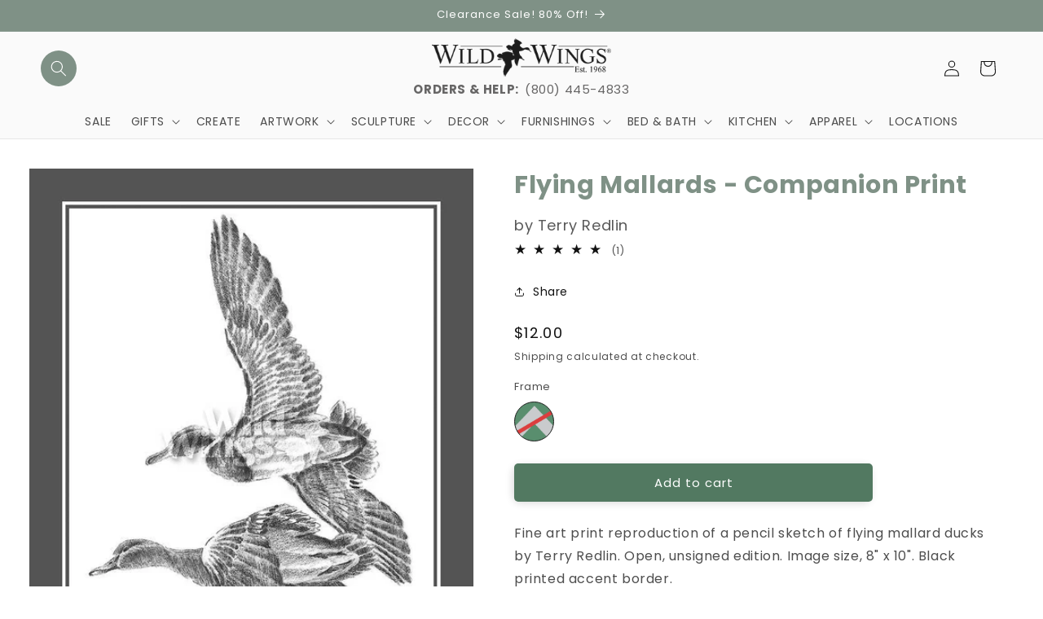

--- FILE ---
content_type: text/javascript
request_url: https://www.wildwings.com/cdn/shop/t/106/assets/boost-sd-custom.js?v=1769057476743
body_size: -633
content:
//# sourceMappingURL=/cdn/shop/t/106/assets/boost-sd-custom.js.map?v=1769057476743
